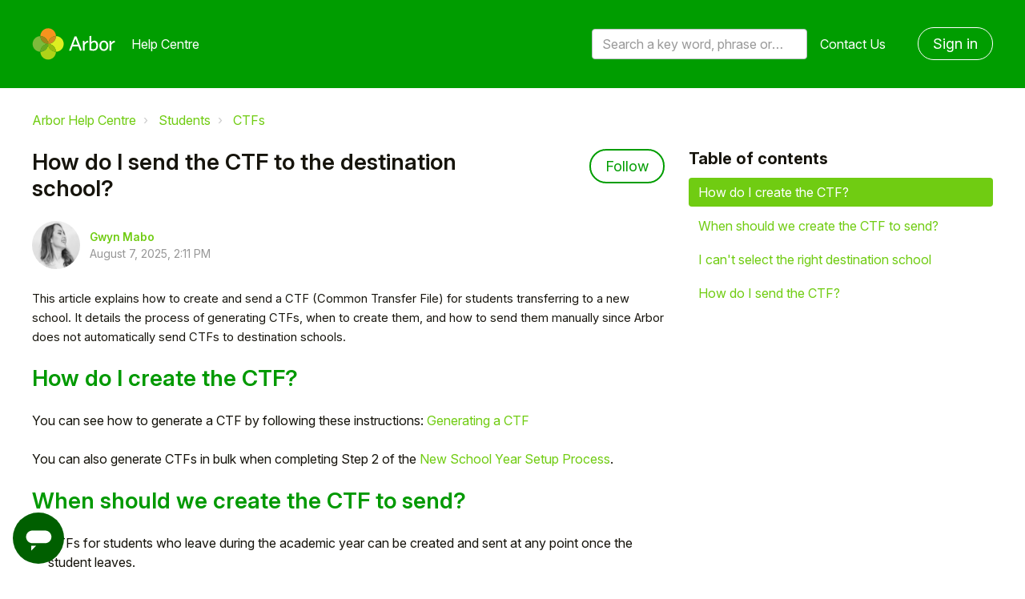

--- FILE ---
content_type: text/html; charset=utf-8
request_url: https://support.arbor-education.com/hc/en-us/articles/5263380674589-How-do-I-send-the-CTF-to-the-destination-school
body_size: 10578
content:
<!DOCTYPE html>
<html dir="ltr" lang="en-US">
<head>
  <meta charset="utf-8" />
  <!-- v26920 -->


  <title>How do I send the CTF to the destination school? &ndash; Arbor Help Centre</title>

  

  <meta name="description" content="This article explains how to create and send a CTF (Common Transfer File) for students transferring to a new school. It details the..." /><meta property="og:image" content="https://support.arbor-education.com/hc/theming_assets/01HZKQNXKZNABF08DAK6FQQFCZ" />
<meta property="og:type" content="website" />
<meta property="og:site_name" content="Arbor Help Centre" />
<meta property="og:title" content="How do I send the CTF to the destination school?" />
<meta property="og:description" content="This article explains how to create and send a CTF (Common Transfer File) for students transferring to a new school. It details the process of generating CTFs, when to create them, and how to send ..." />
<meta property="og:url" content="https://support.arbor-education.com/hc/en-us/articles/5263380674589-How-do-I-send-the-CTF-to-the-destination-school" />
<link rel="canonical" href="https://support.arbor-education.com/hc/en-us/articles/5263380674589-How-do-I-send-the-CTF-to-the-destination-school">
<link rel="alternate" hreflang="en-us" href="https://support.arbor-education.com/hc/en-us/articles/5263380674589-How-do-I-send-the-CTF-to-the-destination-school">
<link rel="alternate" hreflang="x-default" href="https://support.arbor-education.com/hc/en-us/articles/5263380674589-How-do-I-send-the-CTF-to-the-destination-school">

  <link rel="stylesheet" href="//static.zdassets.com/hc/assets/application-f34d73e002337ab267a13449ad9d7955.css" media="all" id="stylesheet" />
  <link rel="stylesheet" type="text/css" href="/hc/theming_assets/164769/154331/style.css?digest=32082382306077">

  <link rel="icon" type="image/x-icon" href="/hc/theming_assets/01HZKQNXRVX4HT11R4Q95KM8QN">

    <script async src="https://www.googletagmanager.com/gtag/js?id=G-3FSKZPP70K"></script>
<script>
  window.dataLayer = window.dataLayer || [];
  function gtag(){dataLayer.push(arguments);}
  gtag('js', new Date());
  gtag('config', 'G-3FSKZPP70K');
</script>


  <meta name="viewport" content="width=device-width, initial-scale=1.0" />


  <link href="https://fonts.googleapis.com/css?family=Roboto:100,100i,300,300i,400,400i,500,500i,700,700i,900,900i" rel="stylesheet">








<link rel="stylesheet" href="https://use.fontawesome.com/releases/v5.15.1/css/all.css" />
<link rel="stylesheet" href="//cdn.jsdelivr.net/highlight.js/9.10.0/styles/github.min.css" />
<link rel="stylesheet" href="//cdn.jsdelivr.net/npm/magnific-popup@1.1.0/dist/magnific-popup.min.css" />
<link rel="stylesheet" href="/hc/theming_assets/01HZKQNWZDF7CA4ED44QMK7GK0" />
<script src="//cdn.jsdelivr.net/npm/jquery@3.5.1/dist/jquery.min.js"></script>
<script src="//cdn.jsdelivr.net/npm/magnific-popup@1.1.0/dist/jquery.magnific-popup.min.js"></script>
<script src="//cdn.jsdelivr.net/highlight.js/9.10.0/highlight.min.js"></script>
<script>
  window.LotusConfig = {};
  LotusConfig.css = {
    activeClass: 'is-active',
    hiddenClass: 'is-hidden'
  };
</script>
<script src="/hc/theming_assets/01HZKQNWCFZYNDC7W243D24EFP"></script>
<script src="/hc/theming_assets/01HZKQNW7JVW57T9PWAMT3DQJA"></script>
<script src="/hc/theming_assets/01HZKQNWV820HHXG25HBZVA18D"></script>
<script src="/hc/theming_assets/01HZKQNWNSGB89Y6VTBYNXM6DP"></script>
<script src="/hc/theming_assets/01HZKQNX405GTFBBDJ0PRXN96N"></script>

<!-- Start of arboreducation Zendesk Widget script -->
<script id="ze-snippet" src="https://static.zdassets.com/ekr/snippet.js?key=5bf3c61d-f14e-44d4-8dd9-9b004581cdbe"> </script>
<!-- End of arboreducation Zendesk Widget script -->

  
</head>
<body class="">
  
  
  

  
<a class="skip-navigation" tabindex="1"
   href="#main-content">Skip to main content</a>
<div class="layout">
  <div class="layout__head">
    
    <header class="topbar container is-hidden " data-topbar>
      <div class="container-inner topbar__container-inner">
        <div class="topbar__inner">
          <div class="topbar__col clearfix">
            <div class="logo-wrapper">
              <div class="logo">
                <a title="Home" href="/hc/en-us">
                <img src="/hc/theming_assets/01HZKQNXKZNABF08DAK6FQQFCZ" alt="Logo" /> </a>
              </div>
            </div>
            
              <p class="help-center-name">
                
                  Help Centre
                
              </p>
            
            <button type="button" role="button" aria-label="Toggle Navigation" class="lines-button x" data-toggle-menu>
              <span class="lines"></span> </button>
          </div>
          <div class="topbar__col topbar__menu">
            <div class="topbar__collapse" data-menu>
              <div class="topbar__controls">
                <div class="topbar__search">
                  <form role="search" class="topbar__search-bar is-hidden" data-search="" data-instant="true" autocomplete="off" action="/hc/en-us/search" accept-charset="UTF-8" method="get"><input type="hidden" name="utf8" value="&#x2713;" autocomplete="off" /><input type="search" name="query" id="query" placeholder="Search a key word, phrase or error/query code" autocomplete="off" aria-label="Search a key word, phrase or error/query code" />
<input type="submit" name="commit" value="Search" /></form>
                  <button type="button" role="button" class="topbar__btn-search">
                    <svg xmlns="http://www.w3.org/2000/svg" width="23" height="24" viewBox="0 0 23 24">
                      <g fill="none" fill-rule="evenodd" transform="translate(-6 -2)">
                        <circle cx="19.889" cy="11.611" r="8" stroke="#BDBDBD" stroke-width="2"
                          transform="rotate(45 19.89 11.61)" />
                        <path fill="#BDBDBD" fill-rule="nonzero"
                          d="M9.34328327,15.6566781 L11.3432833,15.6566781 L11.3432833,25.6606781 C11.3432833,26.2106781 10.8992833,26.6566781 10.3432833,26.6566781 C9.79128327,26.6566781 9.34328327,26.2116781 9.34328327,25.6606781 L9.34328327,15.6566781 Z"
                          transform="rotate(45 10.343 21.157)" />
                      </g>
                    </svg>
                  </button>
                </div>
                
                <a class="topbar__link" href="/hc/en-us/requests/new">
                  Contact Us
                </a>
                
                  <a class="btn btn--topbar" rel="nofollow" data-auth-action="signin" title="Opens a dialog" role="button" href="/hc/en-us/signin?return_to=https%3A%2F%2Fsupport.arbor-education.com%2Fhc%2Fen-us%2Farticles%2F5263380674589-How-do-I-send-the-CTF-to-the-destination-school">
                    Sign in
                  </a>
                
              </div>
            </div>
          </div>
        </div>
      </div>

      <div class="hero-unit is-hidden" data-hero-unit>
        <div class="container-inner search-box search-box--hero-unit" data-search-box>
          <div class="hero-unit__title">
            
              Hi, how can we help?
            
          </div>
          <form role="search" class="search" data-search="" data-instant="true" autocomplete="off" action="/hc/en-us/search" accept-charset="UTF-8" method="get"><input type="hidden" name="utf8" value="&#x2713;" autocomplete="off" /><input type="search" name="query" id="query" placeholder="Search a key word, phrase or error/query code" autocomplete="off" aria-label="Search a key word, phrase or error/query code" /></form>
        </div>
      </div>

      
    </header>
    
  </div>
  <div class="layout__content">

  <main role="main">
    <div class="container article-page">
  <div class="container-inner">
    <div class="row clearfix">
      <div class="column column--sm-8">
        <ol class="breadcrumbs">
  
    <li title="Arbor Help Centre">
      
        <a href="/hc/en-us">Arbor Help Centre</a>
      
    </li>
  
    <li title="Students">
      
        <a href="/hc/en-us/categories/360003282558-Students">Students</a>
      
    </li>
  
    <li title="CTFs">
      
        <a href="/hc/en-us/sections/360004930118-CTFs">CTFs</a>
      
    </li>
  
</ol>

      </div>
    </div>
    
    <div class="article-container" id="main-content">
      <div class="article-container__column article-container__sidenav">
        <div data-sidenav='{"mobileBreakpoint": 991}'></div>
      </div>
      <div class="article-container__column article-container__article">
        <article class="article clearfix" itemscope itemtype="http://schema.org/Article">
          <header class="article-header">
            <h1 class="article__title" itemprop="name">
              
              How do I send the CTF to the destination school?
            </h1>
            
              <div class="article-header__button article-subscribe">
                <div data-helper="subscribe" data-json="{&quot;item&quot;:&quot;article&quot;,&quot;url&quot;:&quot;/hc/en-us/articles/5263380674589-How-do-I-send-the-CTF-to-the-destination-school/subscription.json&quot;,&quot;follow_label&quot;:&quot;Follow&quot;,&quot;unfollow_label&quot;:&quot;Unfollow&quot;,&quot;following_label&quot;:&quot;Following&quot;,&quot;can_subscribe&quot;:true,&quot;is_subscribed&quot;:false}"></div>
              </div>
            

            <div class="article-meta">
              <div class="article-meta__col article-meta__col--main">
                <div class="entry-info">
                  
                    <div class="entry-info__avatar">
                      <div class="avatar ">
                        <img class="user-avatar user-avatar--default" src="https://support.arbor-education.com/system/photos/360072549058/Screen_Shot_2020-04-07_at_10.57.05.png" alt="Avatar">
                      </div>
                    </div>
                  
                  <div class="entry-info__content">
                    
                      <b class="author">
                        <a href="/hc/en-us/profiles/364749428594-Gwyn-Mabo">
                          Gwyn Mabo
                        </a>
                      </b>
                    
                    <div class="meta"><time datetime="2025-08-07T14:11:53Z" title="2025-08-07T14:11:53Z" data-datetime="calendar">August 07, 2025 14:11</time></div>
                  </div>
                </div>
              </div>
            </div>
          </header>

          <div class="article__body markdown" itemprop="articleBody" data-article>
            <p><span style="font-size: 11pt;" pt="PT" sans="Sans" arial="" data-sheets-root="1">This article explains how to create and send a CTF (Common Transfer File) for students transferring to a new school. It details the process of generating CTFs, when to create them, and how to send them manually since Arbor does not automatically send CTFs to destination schools.</span></p>
<h2 id="h_01HS106434YF88YJPJT8E90H4X"><span class="wysiwyg-color-green120"><strong>How do I create the CTF?</strong></span></h2>
<p>You can see how to generate a CTF by following these instructions: <a href="https://support.arbor-education.com/hc/en-us/articles/115004741765-Create-a-CTF-CML-or-CMJ-export" target="_blank" rel="noopener">Generating a CTF</a></p>
<p><span>You can also generate CTFs in bulk when completing Step 2 of the </span><a href="https://support.arbor-education.com/hc/en-us/articles/360007860858-New-School-Year-Setup-help-and-guidance" target="_blank" rel="noopener">New School Year Setup Process</a><span>.</span></p>
<h2 id="h_01HS106434D1RV2SWRN7N48YR4"><span class="wysiwyg-color-green120"><strong>When should we create the CTF to send?</strong></span></h2>
<ul>
<li><span>CTFs for students who leave during the academic year can be created and sent at any point once the student leaves.</span></li>
<li>You would need to wait until you've finished recording attendance and SATs f<span style="font-family: -apple-system, BlinkMacSystemFont, 'Segoe UI', Helvetica, Arial, sans-serif;">or students leaving at the end of the academic year. The option to generate CTFs in </span><span style="font-family: -apple-system, BlinkMacSystemFont, 'Segoe UI', Helvetica, Arial, sans-serif;">Step 2 of the </span><a style="background-color: #ffffff; font-family: -apple-system, BlinkMacSystemFont, 'Segoe UI', Helvetica, Arial, sans-serif;" href="https://support.arbor-education.com/hc/en-us/articles/360007860858-New-School-Year-Setup-help-and-guidance" target="_blank" rel="noopener">New School Year Setup Process</a><span style="font-family: -apple-system, BlinkMacSystemFont, 'Segoe UI', Helvetica, Arial, sans-serif;"> has been placed in the same step, so you have everything to do with your leavers in one place.</span>
</li>
</ul>
<h2 id="h_01HS10643536Y86X8ZC1PQB2BP"><span class="wysiwyg-color-green120"><strong>I can't select the right destination school</strong></span></h2>
<p>If you can't select a school when generating a CTF, follow <a href="https://support.arbor-education.com/hc/en-us/articles/360019071357-Why-is-the-school-not-on-the-list-when-exporting-a-CTF-or-adding-Education-and-Employment-History-" target="_blank" rel="noopener">these instructions</a>.</p>
<p><strong>Please note that even when selecting the right destination school, the CTF will not automatically be sent to that school.</strong></p>
<h2 id="h_01HS1064355357DPG2VWNGSJP4"><span class="wysiwyg-color-green120"><strong>How do I send the CTF?</strong></span></h2>
<p><span>Arbor does not automatically send the CTF to the student's new school (the destination school). </span></p>
<p><span>You need to download the file so you can share it outside of Arbor - this will usually be to your Downloads folder on your computer, but you may have set a different default folder.</span></p>
<p><span>You then need to send the file to the school, perhaps through the DfE's secure portal S2S. Arbor does not provide a service or portal to send CTFs anywhere, including Local Authorities and other schools.</span></p>
<p><span> <strong>If you are unsure how to send your file, please reach out to the intended recipient for further information - Arbor is not able to advise on this.</strong></span></p>
          </div>

          <div class="article__attachments">
            
          </div>
        </article>

        <footer class="article-footer clearfix">
          
            <div class="article-vote">
              <span class="article-vote-question">Was this article helpful?</span>
              <div class="article-vote-controls">
                <button type="button" class="btn article-vote-controls__item article-vote-controls__item--up" data-helper="vote" data-item="article" data-type="up" data-id="5263380674589" data-upvote-count="10" data-vote-count="35" data-vote-sum="-15" data-vote-url="/hc/en-us/articles/5263380674589/vote" data-value="null" data-label="10 out of 35 found this helpful" data-selected-class="article-vote-controls__item--voted" aria-label="This article was helpful" aria-pressed="false">
                  <span class="fa fa-thumbs-up"></span>
                </button>
                <button type="button" class="btn article-vote-controls__item article-vote-controls__item--down" data-helper="vote" data-item="article" data-type="down" data-id="5263380674589" data-upvote-count="10" data-vote-count="35" data-vote-sum="-15" data-vote-url="/hc/en-us/articles/5263380674589/vote" data-value="null" data-label="10 out of 35 found this helpful" data-selected-class="article-vote-controls__item--voted" aria-label="This article was not helpful" aria-pressed="false">
                  <span class="fa fa-thumbs-down"></span>
                </button>
              </div>
              <small class="article-vote-count">
                <span class="article-vote-label" data-helper="vote" data-item="article" data-type="label" data-id="5263380674589" data-upvote-count="10" data-vote-count="35" data-vote-sum="-15" data-vote-url="/hc/en-us/articles/5263380674589/vote" data-value="null" data-label="10 out of 35 found this helpful">10 out of 35 found this helpful</span>
              </small>
            </div>
          
        </footer>
        
        <div class="article-sidebar">
          
            <section class="section-articles">
              <h3 class="section-articles__title">Articles in this section</h3>
              <ul class="section-articles__list">
                
                  <li class="section-articles__item">
                    <a href="/hc/en-us/articles/30723611818525-How-to-generate-an-RBA-Partial-CTF-for-Reception-Baseline-Assessment" class="section-articles__link ">How to generate an RBA Partial CTF for Reception Baseline Assessment</a>
                  </li>
                
                  <li class="section-articles__item">
                    <a href="/hc/en-us/articles/22284268416029-CTFs-FAQ" class="section-articles__link ">CTFs FAQ</a>
                  </li>
                
                  <li class="section-articles__item">
                    <a href="/hc/en-us/articles/12348355906717-How-to-delete-a-CTF-after-it-s-been-imported" class="section-articles__link ">How to delete a CTF after it&#39;s been imported</a>
                  </li>
                
                  <li class="section-articles__item">
                    <a href="/hc/en-us/articles/5263380674589-How-do-I-send-the-CTF-to-the-destination-school" class="section-articles__link is-active">How do I send the CTF to the destination school?</a>
                  </li>
                
                  <li class="section-articles__item">
                    <a href="/hc/en-us/articles/4488924898845-Assessments-are-missing-from-the-CTF" class="section-articles__link ">Assessments are missing from the CTF</a>
                  </li>
                
                  <li class="section-articles__item">
                    <a href="/hc/en-us/articles/4409710328849-Export-a-CTF-with-no-Destination-School-or-LA" class="section-articles__link ">Export a CTF with no Destination School or LA</a>
                  </li>
                
                  <li class="section-articles__item">
                    <a href="/hc/en-us/articles/4405481430417-Inspect-and-fix-CTFs-errors" class="section-articles__link ">Inspect and fix CTFs errors</a>
                  </li>
                
                  <li class="section-articles__item">
                    <a href="/hc/en-us/articles/360019071357-Why-is-the-school-not-on-the-list-when-exporting-a-CTF-or-adding-Education-and-Employment-History" class="section-articles__link ">Why is the school not on the list when exporting a CTF or adding Education and Employment History?</a>
                  </li>
                
                  <li class="section-articles__item">
                    <a href="/hc/en-us/articles/203856631-Importing-a-CTF" class="section-articles__link ">Importing a CTF</a>
                  </li>
                
                  <li class="section-articles__item">
                    <a href="/hc/en-us/articles/360003076718-Prevent-duplicate-profiles-when-importing-a-CTF" class="section-articles__link ">Prevent duplicate profiles when importing a CTF</a>
                  </li>
                
              </ul>
              
                <a href="/hc/en-us/sections/360004930118-CTFs" class="btn btn--primary">See more</a>
              
            </section>
          
          
            <div data-recent-articles></div>
          
        </div>
        
        <a class="btn btn--primary btn--stuck" href="/hc/en-us/requests/new">
              I'm still stuck!
        </a>

        
        
          <section class="comments" id="comments" itemscope
                   itemtype="http://schema.org/UserComments" id="article-comments">
            <header class="comments__header">
              <h3>Comments</h3>
        
              <div class="comment-sorter">
                <div class="comment-sorter__col comment-sorter__col--main">
                  0 comments
                </div>
        
                
              </div>
            </header>
        
            
        
            <p class="comments__callout">Article is closed for comments.</p>
        
            
          </section>
        
      </div>
      <div class="article-container__column article-container__toc">
        <div data-toc='{"mobileBreakpoint": 991}'></div>
      </div>
    </div>
  </div>
</div>

  </main>

  </div>
<div class="layout__footer">
  
  <div class="arbor-edu-footer">
    <div id="footer" class="enigma_footer_widget_area">
      <div class="footer-wrapper">
        <div class="footer-top">
          <div class="footer-logo-wrapper">
            <div class="footerLogo">
              <div class="textwidget"><a href="https://arbor-education.com/"><img
                    class="aligncenter size-full wp-image-1537"
                    src="/hc/theming_assets/01JY3Z2YPZHENSWM2XW9H64MTY" alt=""
                    width="150" height="57"></a></div>
            </div>
          </div>
          <div class="enigma_footer_social_div">
            <ul class="social">
              <li class="facebook" data-toggle="tooltip" data-placement="bottom" title="Facebook"><a target="_blank"
                  href="https://www.facebook.com/ArborEducation/"><i class="fab fa-facebook-f"></i></a></li>
              <li class="twitter" data-toggle="tooltip" data-placement="bottom" title="Twitter"><a target="_blank"
                  href="https://twitter.com/arboredu"><i class="fab fa-twitter"></i></a></li>
              <li class="linkedin" data-toggle="tooltip" data-placement="bottom" title="Linkedin"><a target="_blank"
                  href="https://www.linkedin.com/company/arbor-education-partners"><i
                    class="fab fa-linkedin-in"></i></a></li>

            </ul>
          </div>
        </div>
        <div class="container">
          <div class="row">
            <div class="col-md-3 col-sm-6 enigma_footer_widget_column">
              <div class="menu-footer-menu-products-container">
                <ul id="menu-footer-menu-products" class="menu">
                  <li id="menu-item-52"
                    class="title menu-item menu-item-type-custom menu-item-object-custom menu-item-has-children menu-item-52">
                    <a href="#" data-ps2id-api="true">Products</a>
                    <ul class="sub-menu">
                      <li id="menu-item-1090"
                        class="menu-item menu-item-type-post_type menu-item-object-page menu-item-1090"><a
                          href="https://arbor-education.com/products/school-mis/" data-ps2id-api="true">Arbor MIS</a>
                      </li>
                      <li id="menu-item-1089"
                        class="menu-item menu-item-type-post_type menu-item-object-page menu-item-1089"><a
                          href="https://arbor-education.com/products/group-mat-mis/" data-ps2id-api="true">Arbor for
                          MATs and Groups</a></li>
                    </ul>
                  </li>
                </ul>
              </div>
            </div>
            <div class="col-md-3 col-sm-6 enigma_footer_widget_column">
              <div class="menu-footer-menu-about-container">
                <ul id="menu-footer-menu-about" class="menu">
                  <li id="menu-item-142"
                    class="title menu-item menu-item-type-custom menu-item-object-custom menu-item-has-children menu-item-142">
                    <a href="#" data-ps2id-api="true">About us</a>
                    <ul class="sub-menu">
                      <li id="menu-item-133"
                        class="menu-item menu-item-type-taxonomy menu-item-object-category menu-item-133"><a
                          href="https://arbor-education.com/category/blog/" data-ps2id-api="true">Blog</a></li>
                      <li id="menu-item-1087"
                        class="menu-item menu-item-type-post_type menu-item-object-page menu-item-1087"><a
                          href="https://arbor-education.com/why-arbor/meet-our-schools/" data-ps2id-api="true">Meet our
                          schools</a></li>
                      <li id="menu-item-136"
                        class="menu-item menu-item-type-post_type menu-item-object-page menu-item-136"><a
                          href="https://arbor-education.com/about-us/story-mission/" data-ps2id-api="true">Story and
                          Mission</a></li>
                      <li id="menu-item-135"
                        class="menu-item menu-item-type-post_type menu-item-object-page menu-item-135"><a
                          href="https://arbor-education.com/about-us/team/" data-ps2id-api="true">Team</a></li>
                      <li id="menu-item-4238"
                        class="blank menu-item menu-item-type-custom menu-item-object-custom menu-item-4238"><a
                          href="https://careers.arbor-education.com/" data-ps2id-api="true" target="_blank">Careers</a>
                      </li>
                    </ul>
                  </li>
                </ul>
              </div>
            </div>
            <div class="col-md-3 col-sm-6 enigma_footer_widget_column">
              <div class="menu-footer-menu-links-container">
                <ul id="menu-footer-menu-links" class="menu">
                  <li id="menu-item-141"
                    class="title menu-item menu-item-type-custom menu-item-object-custom menu-item-has-children menu-item-141">
                    <a href="#" data-ps2id-api="true">Useful Links</a>
                    <ul class="sub-menu">
                      <li id="menu-item-139"
                        class="menu-item menu-item-type-post_type menu-item-object-page menu-item-139"><a
                          href="https://arbor-education.com/about-us/data-protection-gdpr/" data-ps2id-api="true">Data
                          Protection and GDPR</a></li>
                      <li id="menu-item-140"
                        class="menu-item menu-item-type-post_type menu-item-object-page menu-item-privacy-policy menu-item-140">
                        <a href="https://arbor-education.com/privacy-notice-cookie-statement/"
                          data-ps2id-api="true">Privacy Notice &amp; Cookie Statement</a></li>
                      <li id="menu-item-138"
                        class="menu-item menu-item-type-post_type menu-item-object-page menu-item-138"><a
                          href="https://arbor-education.com/legal-statement/" data-ps2id-api="true">Legal Statement</a>
                      </li>
                    </ul>
                  </li>
                </ul>
              </div>
            </div>
            <div class="col-md-3 col-sm-6 enigma_footer_widget_column">
              <div class="textwidget">
                <p>
                  
                  <a class="white" href="https://support.arbor-education.com/hc/en-us/requests/new">Contact Us</a>
                </p>
                <p class="address">Arbor Education<br>
                  Floor 4, FORA<br>
                  21-33 Great Eastern St<br>
                  London<br>
                  EC2A 3EJ</p>
              </div>
            </div>
          </div>
        </div>
      </div>
    </div>
  </div>
</div>




<button class="pp-modal-button js-pp-modal-toggle">
  <div class="pp-modal-button__icon1">
    <svg position="left" width="24px" height="24px" viewBox="0 0 24 24" version="1.1" xmlns="http://www.w3.org/2000/svg" xmlns:xlink="http://www.w3.org/1999/xlink">
      <path d="M10,18 L6,22 L6,18 L10,18 Z M17,6 C19.7614237,6 22,8.23857625 22,11 C22,13.7614237 19.7614237,16 17,16 L17,16 L7,16 C4.23857625,16 2,13.7614237 2,11 C2,8.23857625 4.23857625,6 7,6 L7,6 Z" transform="translate(12.000000, 14.000000) scale(-1, 1) translate(-12.000000, -14.000000) "></path>
    </svg>
  </div>
  <div class="pp-modal-button__icon2">
    <svg xmlns="http://www.w3.org/2000/svg" width="21" height="13" viewBox="0 0 21 13" focusable="false">
      <path fill-rule="evenodd" clip-rule="evenodd" fill="currentColor" d="M20.1005 2.7169L10.9931 11.8244C10.4724 12.3451 9.62815 12.3451 9.10745 11.8244L-8.00829e-06 2.7169L1.88561 0.831278L10.0503 8.99593L18.2149 0.831278L20.1005 2.7169Z"></path>
    </svg>
  </div>
</button>

<div class="pp-modal-window js-pp-modal-window">
  <div class="pp-modal-window__header">
    <button class="pp-modal-window__header-back js-modal-back">
      <svg viewBox="0 0 13 21" fill="currentColor" xmlns="http://www.w3.org/2000/svg">
        <path d="M10.2831 20.1005L1.17558 10.9931C0.654879 10.4724 0.654879 9.62816 1.17558 9.10746L10.2831 -8.24232e-08L12.1687 1.88562L4.00405 10.0503L12.1687 18.2149L10.2831 20.1005Z"/>
      </svg>
      <span>Back</span>
    </button>
    <span class="pp-modal-window__header-title">Submit a request</span>
  </div>
  <div class="pp-modal-window__content">

    <div class="pp-modal-window__page is-active" data-page="home">
      <h2 class="pp-modal-window__page-title">Hello!</h2>
      <p class="pp-modal-window__page-description">
        To get you the best help, please let us know if you are a:
      </p>
      <button class="pp-modal-window__button" data-redirect="parent">Parent/Guardian</button>
      <button class="pp-modal-window__button" data-redirect="student">Student</button>
      <button class="pp-modal-window__button" data-redirect="email" data-tag="staff">Staff Member</button>
      <button class="pp-modal-window__button" data-redirect="email" data-tag="partner">Partner</button>
    </div>

    <div class="pp-modal-window__page" data-page="parent">
      <h2 class="pp-modal-window__page-title">Hey parent/guardian</h2>
      <p class="pp-modal-window__page-description">
        If you need help with your child's account,<br/>
        <a href="https://support.arbor-education.com/hc/en-us/categories/22645174482845-Students-and-Guardians"><b>click
          here</b></a>
        to browse our help materials.
      </p>
      <p class="pp-modal-window__page-description">
        If you still need help, please contact your child's school directly as we can't give advice or troubleshoot your
        account for data protection reasons.
      </p>
    </div>

    <div class="pp-modal-window__page" data-page="student">
      <h2 class="pp-modal-window__page-title">Hey student!</h2>
      <p class="pp-modal-window__page-description">
        If you need help with your student account,<br/>
        <a href="https://support.arbor-education.com/hc/en-us/sections/360005825157-Student-Portal-for-students"><b>click
          here</b></a> to browse our help materials.
      </p>
      <p class="pp-modal-window__page-description">
        If you still need help, please contact your school directly as we can't give advice or troubleshoot your account
        for data protection reasons.
      </p>
    </div>
    
    <div class="pp-modal-window__page" data-page="email">
      <form class="pp-modal-form js-pp-submit-email-form">
        <label for="pp-modal-email">Please enter your email address:</label>
        <input type="email" name="email" id="pp-modal-email" placeholder="Your Email"/>
        <button class="pp-modal-window__button" type="submit">Submit</button>
      </form>
    </div>

  </div>
</div>

<script>
  $(function() {
    zE('messenger', 'hide');
  });

  const $modalToggle = $('.js-pp-modal-toggle');
  const $modal = $('.js-pp-modal-window');
  const $redirectButton = $modal.find('[data-redirect]');
  const $openWidgetButton = $modal.find('[data-open-widget]');
  const $backButton = $('.js-modal-back');
  const $submitEmailForm = $('.js-pp-submit-email-form')
  const $emailInput = $('#pp-modal-email');
  
  let conversationTag = null;

  $modalToggle.on('click', function(event) {
    event.preventDefault();
    $modalToggle.add($modal).toggleClass('is-active');
  });

  $redirectButton.on('click', function(event) {
    event.preventDefault();

  	const $button = $(event.currentTarget);
    const pageName = $button.attr('data-redirect');
    const $lastPage = $modal.find('[data-page].is-active');
    const $newPage = $modal.find(`[data-page="${pageName}"]`);
  
  	conversationTag = $button.attr('data-tag') || null;

    $lastPage.removeClass('is-active').addClass('closing');
    $newPage.addClass('opening');

    setTimeout(function() {
      $lastPage.removeClass('closing');
      $newPage.addClass('is-active').removeClass('opening');
    }, 300);

    if (pageName !== 'home') {
      $backButton.addClass('is-active');
    }
    else {
      $backButton.removeClass('is-active');
    }
  });

  $backButton.on('click', function(event) {
    event.preventDefault();

    const $lastPage = $modal.find('[data-page].is-active');
    const $newPage = $modal.find(`[data-page="home"]`);

    $lastPage.removeClass('is-active').addClass('closing-back');
    $newPage.addClass('opening-back');
    $backButton.removeClass('is-active');

    setTimeout(function() {
      $lastPage.removeClass('closing-back');
      $newPage.addClass('is-active').removeClass('opening-back');
    }, 300);
  });

  $openWidgetButton.on('click', function(event) {
    event.preventDefault();
    const conversationTags = [$(event.currentTarget).attr('data-open-widget'), "helpcenter"];
		console.log(conversationTags)

    zE('messenger', 'show');
    zE('messenger', 'open');
    zE('messenger:set', 'conversationTags', conversationTags);
    
  	setTimeout(function() {
      $modalToggle.add($modal).addClass('is-hidden');
    }, 1000);
  });
  
  $submitEmailForm.on('submit', function(event) {
  	event.preventDefault();
  	
  	const emailPattern = /^(([^<>()[\]\\.,;:\s@\"]+(\.[^<>()[\]\\.,;:\s@\"]+)*)|(\".+\"))@((\[[0-9]{1,3}\.[0-9]{1,3}\.[0-9]{1,3}\.[0-9]{1,3}\])|(([a-zA-Z\-0-9]+\.)+[a-zA-Z]{2,}))$/; 
  	const userEmail = $emailInput.val();
    const conversationTags = [conversationTag, "helpcenter"];
		console.log(conversationTags);
  
  	if (!emailPattern.test(userEmail)) {
  		console.log('Wrong email');
  		$emailInput.addClass('error');
  		return;
  	}
  
  	console.log(userEmail);

    zE('messenger', 'show');
    zE('messenger', 'open');
    zE('messenger:set', 'conversationTags', conversationTags);

    zE('messenger:set', 'conversationFields', [{ id: '23118170693661', value: userEmail }]);
    
  	setTimeout(function() {
      $modalToggle.add($modal).addClass('is-hidden');
    }, 1000);
  });
</script>



  <!-- / -->

  
  <script src="//static.zdassets.com/hc/assets/en-us.bbb3d4d87d0b571a9a1b.js"></script>
  

  <script type="text/javascript">
  /*

    Greetings sourcecode lurker!

    This is for internal Zendesk and legacy usage,
    we don't support or guarantee any of these values
    so please don't build stuff on top of them.

  */

  HelpCenter = {};
  HelpCenter.account = {"subdomain":"arboreducation","environment":"production","name":"Arbor Education"};
  HelpCenter.user = {"identifier":"da39a3ee5e6b4b0d3255bfef95601890afd80709","email":null,"name":"","role":"anonymous","avatar_url":"https://assets.zendesk.com/hc/assets/default_avatar.png","is_admin":false,"organizations":[],"groups":[]};
  HelpCenter.internal = {"asset_url":"//static.zdassets.com/hc/assets/","web_widget_asset_composer_url":"https://static.zdassets.com/ekr/snippet.js","current_session":{"locale":"en-us","csrf_token":null,"shared_csrf_token":null},"usage_tracking":{"event":"article_viewed","data":"[base64]","url":"https://support.arbor-education.com/hc/activity"},"current_record_id":"5263380674589","current_record_url":"/hc/en-us/articles/5263380674589-How-do-I-send-the-CTF-to-the-destination-school","current_record_title":"How do I send the CTF to the destination school?","current_text_direction":"ltr","current_brand_id":154331,"current_brand_name":"Arbor Education","current_brand_url":"https://arboreducation.zendesk.com","current_brand_active":true,"current_path":"/hc/en-us/articles/5263380674589-How-do-I-send-the-CTF-to-the-destination-school","show_autocomplete_breadcrumbs":true,"user_info_changing_enabled":false,"has_user_profiles_enabled":true,"has_end_user_attachments":true,"user_aliases_enabled":true,"has_anonymous_kb_voting":true,"has_multi_language_help_center":true,"show_at_mentions":true,"embeddables_config":{"embeddables_web_widget":false,"embeddables_help_center_auth_enabled":false,"embeddables_connect_ipms":false},"answer_bot_subdomain":"static","gather_plan_state":"subscribed","has_article_verification":true,"has_gather":true,"has_ckeditor":false,"has_community_enabled":false,"has_community_badges":true,"has_community_post_content_tagging":false,"has_gather_content_tags":true,"has_guide_content_tags":true,"has_user_segments":true,"has_answer_bot_web_form_enabled":false,"has_garden_modals":false,"theming_cookie_key":"hc-da39a3ee5e6b4b0d3255bfef95601890afd80709-2-preview","is_preview":false,"has_search_settings_in_plan":true,"theming_api_version":2,"theming_settings":{"toggle_translations":false,"body_bg":"#fff","brand_primary":"rgba(0, 157, 0, 1)","brand_secondary":"rgba(0, 95, 0, 1)","text_color":"rgba(22, 20, 12, 1)","link_color":"rgba(112, 204, 18, 1)","font_size_base":"16px","font_family_base":"'Roboto', sans-serif","line_height_base":"1.5","hero_show_image":false,"hero_homepage_image":"/hc/theming_assets/01HZKQNXG07MAPN6XRD4WYFN6X","hero_unit_mask_bg":"#044223","hero_unit_mask_opacity":"0.8","hero_title":"Hi, how can we help?","hero_title_color":"#fff","search_placeholder":"Search a key word, phrase or error/query code","button_color_1":"#044223","logo":"/hc/theming_assets/01HZKQNXKZNABF08DAK6FQQFCZ","logo_height":"40px","favicon":"/hc/theming_assets/01HZKQNXRVX4HT11R4Q95KM8QN","border_radius_base":"4px","toggle_custom_blocks":true,"toggle_promoted_articles":true,"toggle_category_list":true,"toggle_category_tree":true,"toggle_recent_activity":true,"brand_info":"#5bc0de","brand_success":"#504d7f","brand_warning":"#fad782","brand_danger":"#ff5252","custom_block_1_type":"custom","custom_block_1_icon":"/hc/theming_assets/01JAYTZDY517AWX48HM8C81T30","custom_block_1_title":"Guides for New Schools","custom_block_1_description":"Find our curated list of guides for schools new to Arbor MIS here","custom_block_1_url":"https://support.arbor-education.com/hc/en-us/sections/29408377392669","custom_block_2_type":"custom","custom_block_2_icon":"/hc/theming_assets/01JAYV3VEGH9D0D37GN4CWDXEC","custom_block_2_title":"Students and Guardians","custom_block_2_description":"Find our articles written for Students and Guardians who use Arbor here","custom_block_2_url":"https://support.arbor-education.com/hc/en-us/categories/22645174482845-Students-and-Guardians","custom_block_3_type":"custom","custom_block_3_icon":"/hc/theming_assets/01J9XJ8NJFRF1WJZ34JHPFECW1","custom_block_3_title":"Moving to Arbor","custom_block_3_description":"Everything you need to know about moving to Arbor and your onboarding journey","custom_block_3_url":"https://support.arbor-education.com/hc/en-us/categories/360003323058","custom_block_4_type":"custom","custom_block_4_icon":"/hc/theming_assets/01JAYV2D3V2AF2VB1ZXCTXKXN5","custom_block_4_title":"Customer Education, Training and Videos","custom_block_4_description":"Free online training videos, view paid-for services and how to book and prepare for training","custom_block_4_url":"https://support.arbor-education.com/hc/en-us/categories/360003656218-Training","custom_block_5_type":"custom","custom_block_5_icon":"/hc/theming_assets/01JAYV34GG7Y03V15WHFFYZDK7","custom_block_5_title":"Arbor HQ","custom_block_5_description":"Arbor HQ is your space to network with fellow Arbor users, share top tips and learn best practice.","custom_block_5_url":"https://arbor-hq.circle.so/","toggle_help_center_title":true,"help_center_title":"Help Centre","topbar_text_color":"#fff","topbar_link_color":"#fff","topbar_button_color":"#fff","footer_text_color":"#fff","footer_link_color":"#fff","footer_social_link_color":"#fff","footer_cta_title":"Can't find what you're looking for?","footer_cta_subtitle":"Let us help you!","toggle_facebook_icon":true,"facebook_url":"https://facebook.com","toggle_twitter_icon":true,"twitter_url":"https://twitter.com","toggle_youtube_icon":true,"youtube_url":"https://youtube.com","toggle_linkedin_icon":true,"linkedin_url":"https://linkedin.com","toggle_instagram_icon":true,"instagram_url":"https://www.instagram.com/","show_articles_in_section":true,"show_article_author":true,"show_article_comments":true,"show_follow_article":true,"show_recently_viewed_articles":true,"show_follow_section":true,"show_follow_community_post":true,"show_follow_community_topic":true},"has_pci_credit_card_custom_field":true,"help_center_restricted":false,"is_assuming_someone_else":false,"flash_messages":[],"user_photo_editing_enabled":true,"user_preferred_locale":"en-gb","base_locale":"en-us","login_url":"https://arboreducation.zendesk.com/access?locale=en-us\u0026brand_id=154331\u0026return_to=https%3A%2F%2Fsupport.arbor-education.com%2Fhc%2Fen-us%2Farticles%2F5263380674589-How-do-I-send-the-CTF-to-the-destination-school","has_alternate_templates":true,"has_custom_statuses_enabled":false,"has_hc_generative_answers_setting_enabled":true,"has_generative_search_with_zgpt_enabled":false,"has_suggested_initial_questions_enabled":false,"has_guide_service_catalog":true,"has_service_catalog_search_poc":false,"has_service_catalog_itam":false,"has_csat_reverse_2_scale_in_mobile":false,"has_knowledge_navigation":false,"has_unified_navigation":false,"has_unified_navigation_eap_access":true,"has_csat_bet365_branding":false,"version":"v26920","dev_mode":false};
</script>

  
  
  <script src="//static.zdassets.com/hc/assets/hc_enduser-0259749c14f1a2cc1d9f656e4f0a4da0.js"></script>
  <script type="text/javascript" src="/hc/theming_assets/164769/154331/script.js?digest=32082382306077"></script>
  
</body>
</html>